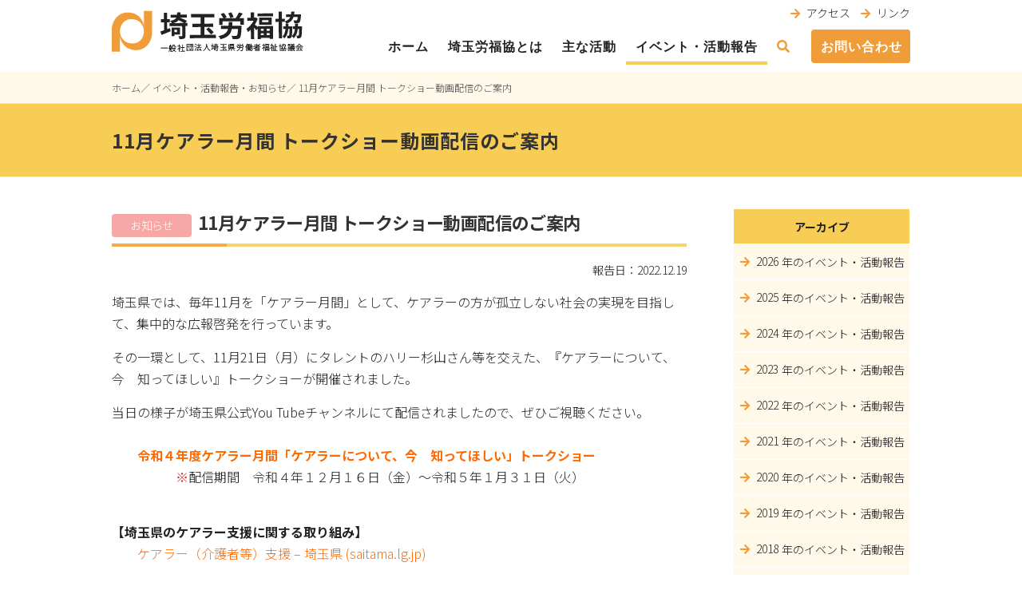

--- FILE ---
content_type: text/html; charset=UTF-8
request_url: https://saitama.rofuku.net/information/11%E6%9C%88%E3%82%B1%E3%82%A2%E3%83%A9%E3%83%BC%E6%9C%88%E9%96%93-%E3%83%88%E3%83%BC%E3%82%AF%E3%82%B7%E3%83%A7%E3%83%BC%E5%8B%95%E7%94%BB%E9%85%8D%E4%BF%A1%E3%81%AE%E3%81%94%E6%A1%88%E5%86%85/
body_size: 14806
content:
<!DOCTYPE html>
<html lang="ja">
<head>
	<!-- Global site tag (gtag.js) - Google Analytics -->
<script async src="https://www.googletagmanager.com/gtag/js?id=UA-190056850-1"></script>
<script>
  window.dataLayer = window.dataLayer || [];
  function gtag(){dataLayer.push(arguments);}
  gtag('js', new Date());

  gtag('config', 'UA-190056850-1');
</script>
<meta charset="UTF-8">
<meta name="viewport" content="width=device-width, initial-scale=1">
    <link rel="stylesheet" type="text/css" href="https://saitama.rofuku.net/cms/wp-content/themes/onepress-child/assets/js/colorbox/colorbox.css" media="screen" />
    <link href="https://use.fontawesome.com/releases/v5.6.1/css/all.css" rel="stylesheet">
    <link href="https://fonts.googleapis.com/css?family=Noto+Sans+JP:300,500,700&display=swap&subset=japanese" rel="stylesheet">
<title>11月ケアラー月間 トークショー動画配信のご案内 &#8211; 埼玉労福協｜一般社団法人埼玉県労働福祉協議会</title>
<link rel="alternate" type="application/rss+xml" title="埼玉労福協｜一般社団法人埼玉県労働福祉協議会 &raquo; フィード" href="https://saitama.rofuku.net/feed/" />
<link rel="alternate" type="application/rss+xml" title="埼玉労福協｜一般社団法人埼玉県労働福祉協議会 &raquo; コメントフィード" href="https://saitama.rofuku.net/comments/feed/" />
<link rel='stylesheet' id='wp-block-library-css'  href='https://saitama.rofuku.net/cms/wp-includes/css/dist/block-library/style.min.css?ver=5.4.18' type='text/css' media='all' />
<link rel='stylesheet' id='wp-pagenavi-css'  href='https://saitama.rofuku.net/cms/wp-content/plugins/wp-pagenavi/pagenavi-css.css?ver=2.70' type='text/css' media='all' />
<link rel='stylesheet' id='onepress-fonts-css'  href='https://fonts.googleapis.com/css?family=Raleway%3A400%2C500%2C600%2C700%2C300%2C100%2C800%2C900%7COpen+Sans%3A400%2C300%2C300italic%2C400italic%2C600%2C600italic%2C700%2C700italic&#038;subset=latin%2Clatin-ext&#038;ver=2.2.4' type='text/css' media='all' />
<link rel='stylesheet' id='onepress-animate-css'  href='https://saitama.rofuku.net/cms/wp-content/themes/onepress/assets/css/animate.min.css?ver=2.2.4' type='text/css' media='all' />
<link rel='stylesheet' id='onepress-fa-css'  href='https://saitama.rofuku.net/cms/wp-content/themes/onepress/assets/css/font-awesome.min.css?ver=4.7.0' type='text/css' media='all' />
<link rel='stylesheet' id='onepress-bootstrap-css'  href='https://saitama.rofuku.net/cms/wp-content/themes/onepress/assets/css/bootstrap.min.css?ver=2.2.4' type='text/css' media='all' />
<link rel='stylesheet' id='onepress-style-css'  href='https://saitama.rofuku.net/cms/wp-content/themes/onepress/style.css?ver=5.4.18' type='text/css' media='all' />
<style id='onepress-style-inline-css' type='text/css'>
.site-logo-div img.custom-logo-transparent{height:52px;width:auto}#main .video-section section.hero-slideshow-wrapper{background:transparent}.hero-slideshow-wrapper:after{position:absolute;top:0px;left:0px;width:100%;height:100%;background-color:rgba(0,0,0,0.3);display:block;content:""}.body-desktop .parallax-hero .hero-slideshow-wrapper:after{display:none!important}#parallax-hero>.parallax-bg::before{background-color:rgba(0,0,0,0.3);opacity:1}.body-desktop .parallax-hero .hero-slideshow-wrapper:after{display:none!important}a,.screen-reader-text:hover,.screen-reader-text:active,.screen-reader-text:focus,.header-social a,.onepress-menu a:hover,.onepress-menu ul li a:hover,.onepress-menu li.onepress-current-item>a,.onepress-menu ul li.current-menu-item>a,.onepress-menu>li a.menu-actived,.onepress-menu.onepress-menu-mobile li.onepress-current-item>a,.site-footer a,.site-footer .footer-social a:hover,.site-footer .btt a:hover,.highlight,#comments .comment .comment-wrapper .comment-meta .comment-time:hover,#comments .comment .comment-wrapper .comment-meta .comment-reply-link:hover,#comments .comment .comment-wrapper .comment-meta .comment-edit-link:hover,.btn-theme-primary-outline,.sidebar .widget a:hover,.section-services .service-item .service-image i,.counter_item .counter__number,.team-member .member-thumb .member-profile a:hover,.icon-background-default{color:#f8cd55}input[type="reset"],input[type="submit"],input[type="submit"],input[type="reset"]:hover,input[type="submit"]:hover,input[type="submit"]:hover .nav-links a:hover,.btn-theme-primary,.btn-theme-primary-outline:hover,.section-testimonials .card-theme-primary,.woocommerce #respond input#submit,.woocommerce a.button,.woocommerce button.button,.woocommerce input.button,.woocommerce button.button.alt,.pirate-forms-submit-button,.pirate-forms-submit-button:hover,input[type="reset"],input[type="submit"],input[type="submit"],.pirate-forms-submit-button,.contact-form div.wpforms-container-full .wpforms-form .wpforms-submit,.contact-form div.wpforms-container-full .wpforms-form .wpforms-submit:hover,.nav-links a:hover,.nav-links a.current,.nav-links .page-numbers:hover,.nav-links .page-numbers.current{background:#f8cd55}.btn-theme-primary-outline,.btn-theme-primary-outline:hover,.pricing__item:hover,.section-testimonials .card-theme-primary,.entry-content blockquote{border-color:#f8cd55}.feature-item:hover .icon-background-default{color:#f09c39}.page-header:not(.page--cover){text-align:left}.page-header.page--cover .entry-title{color:rgba(51,51,51,1)}.page-header .entry-title{color:rgba(51,51,51,1)}.page-header.page--cover:before{background:rgba(248,205,85,1)}.page-header:before{background:rgba(248,205,85,1)}.site-header,.is-transparent .site-header.header-fixed{background:#ffffff;border-bottom:0px none}.onepress-menu>li>a{color:#222222}.onepress-menu>li>a:hover,.onepress-menu>li.onepress-current-item>a{color:#222222;-webkit-transition:all 0.5s ease-in-out;-moz-transition:all 0.5s ease-in-out;-o-transition:all 0.5s ease-in-out;transition:all 0.5s ease-in-out}#nav-toggle span,#nav-toggle span::before,#nav-toggle span::after,#nav-toggle.nav-is-visible span::before,#nav-toggle.nav-is-visible span::after{background:#f09c39}.site-footer .site-info,.site-footer .btt a{background-color:#4d4d4d}.site-footer .site-info{color:#ffffff}.site-footer .btt a,.site-footer .site-info a{color:#ffffff}.site-footer .btt a,.site-footer .site-info a{color:#ffffff}.site-footer .btt a:hover,.site-footer .site-info a:hover{color:#f2f2f2}#footer-widgets{}.gallery-carousel .g-item{padding:0px 10px}.gallery-carousel{margin-left:-10px;margin-right:-10px}.gallery-grid .g-item,.gallery-masonry .g-item .inner{padding:10px}.gallery-grid,.gallery-masonry{margin:-10px}
</style>
<link rel='stylesheet' id='onepress-gallery-lightgallery-css'  href='https://saitama.rofuku.net/cms/wp-content/themes/onepress/assets/css/lightgallery.css?ver=5.4.18' type='text/css' media='all' />
<script type='text/javascript'>
/* <![CDATA[ */
var onepress_js_settings = {"onepress_disable_animation":"","onepress_disable_sticky_header":"","onepress_vertical_align_menu":"","hero_animation":"flipInX","hero_speed":"5000","hero_fade":"750","hero_duration":"5000","hero_disable_preload":"","is_home":"","gallery_enable":"1","is_rtl":""};
/* ]]> */
</script>
<script type='text/javascript' src='https://saitama.rofuku.net/cms/wp-includes/js/jquery/jquery.js?ver=1.12.4-wp'></script>
<script type='text/javascript' src='https://saitama.rofuku.net/cms/wp-includes/js/jquery/jquery-migrate.min.js?ver=1.4.1'></script>
<link rel="icon" href="https://saitama.rofuku.net/cms/wp-content/uploads/2020/03/cropped-logo-32x32.png" sizes="32x32" />
<link rel="icon" href="https://saitama.rofuku.net/cms/wp-content/uploads/2020/03/cropped-logo-192x192.png" sizes="192x192" />
<link rel="apple-touch-icon" href="https://saitama.rofuku.net/cms/wp-content/uploads/2020/03/cropped-logo-180x180.png" />
<meta name="msapplication-TileImage" content="https://saitama.rofuku.net/cms/wp-content/uploads/2020/03/cropped-logo-270x270.png" />
		<style type="text/css" id="wp-custom-css">
			/* 共通設定 */
html {
	-webkit-tap-highlight-color: transparent;
}
body {
	font-family: 'Noto Sans JP', sans-serif;
	font-weight: 300;
}
header {
	z-index: 99999 !important;
}
body, button, input, select, textarea {
	color: #222;
}
.row {
	margin-right: 0;
	margin-left: 0;
}
#nav-toggle {
	width: 52px;
	height: 52px;
	margin-top: 10px;
}
#nav-toggle span, #nav-toggle span::before, #nav-toggle span::after, #nav-toggle.nav-is-visible span::before, #nav-toggle.nav-is-visible span::after {
	top: 50%;
	width: 52px;
	height: 5px;
}
#nav-toggle span:before, #nav-toggle span:after {
	width: 52px;
	height: 5px;
}
#nav-toggle span:before {
	top: -20px;
}
#nav-toggle span:after {
	top: 20px;
}#nav-toggle.nav-is-visible span::before,
#nav-toggle.nav-is-visible span::after {
	right: -9px;
}
#nav-toggle.nav-is-visible span:before {
	top: -10px;
}
#nav-toggle.nav-is-visible span:after {
	top: 26px;
}
#searchform {
	padding: 8px 0;
	background: #fff9ea;
	clear: both;
	display: none;
}
#searchform2 {
	display: none;
}
#searchform form {
	width: 100%;
	max-width: 1000px;
	margin: 0 auto;
}
.search-form .search-submit {
	background: #f09c39;
}
dd {
	margin: 0 0 30px;
}
dd.attatch>a,
a.attach {
	padding: 4px 10px;
	background: #fff9ea;
	color: #222;
	display: block;
	overflow: hidden;
}
dd>a[href$=".pdf"]::before,
a.attach[href$=".pdf"]::before {
	content: '\f1c1';
	margin-right: 8px;
	color: #f3ab48;
	font-family: 'Font Awesome 5 Free';
	font-weight: 400;
	display: inline-block;
}
/*dd>a[href$=".pdf"]::after,
a.attach[href$=".pdf"]::after {
	content: '[PDF]';
	display: inline-block;
}*/
dd>a[href$=".docx"]::before,
a.attach[href$=".docx"]::before {
	content: '\f1c2';
	margin-right: 8px;
	color: #f3ab48;
	font-family: 'Font Awesome 5 Free';
	font-weight: 400;
	display: inline-block;
}
/*dd>a[href$=".docx"]::after,
a.attach[href$=".docx"]::after {
	content: '[Word]';
	display: inline-block;
}*/
dd>a[href$=".xlsx"]::before,
a.attach[href$=".xlsx"]::before {
	content: '\f1c3';
	margin-right: 8px;
	color: #f3ab48;
	font-family: 'Font Awesome 5 Free';
	font-weight: 400;
	display: inline-block;
}
/*dd>a[href$=".xlsx"]::after,
a.attach[href$=".xlsx"]::after {
	content: '[Excel]';
	display: inline-block;
}*/
dd>a[href$=".pptx"]::before,
a.attach[href$=".pptx"]::before {
	content: '\f1c4';
	margin-right: 8px;
	color: #f3ab48;
	font-family: 'Font Awesome 5 Free';
	font-weight: 400;
	display: inline-block;
}
/*dd>a[href$=".pptx"]::after,
a.attach[href$=".pptx"]::after {
	content: '[PowerPoint]';
	display: inline-block;
}*/
dd>a[href$=".jpg"]::before,
dd>a[href$=".JPG"]::before,
dd>a[href$=".jpeg"]::before,
dd>a[href$=".gif"]::before,
dd>a[href$=".png"]::before,
dd>a[href$=".PNG"]::before,
a.attach[href$=".jpg"]::before,
a.attach[href$=".JPG"]::before,
a.attach[href$=".jpeg"]::before,
a.attach[href$=".gif"]::before,
a.attach[href$=".png"]::before,
a.attach[href$=".PNG"]::before {
	content: '\f1c4';
	margin-right: 8px;
	color: #f3ab48;
	font-family: 'Font Awesome 5 Free';
	font-weight: 400;
	display: inline-block;
}
/*dd>a[href$=".jpg"]::after,
dd>a[href$=".JPG"]::after,
dd>a[href$=".jpeg"]::after,
dd>a[href$=".gif"]::after,
dd>a[href$=".png"]::after,
dd>a[href$=".PNG"]::after,
a.attach[href$=".jpg"]::after,
a.attach[href$=".JPG"]::after,
a.attach[href$=".jpeg"]::after,
a.attach[href$=".gif"]::after,
a.attach[href$=".png"]::after,
a.attach[href$=".PNG"]::after {
	content: '[image]';
	display: inline-block;
}*/
dd>a[href$=".csv"]::before,
a.attach[href$=".csv"]::before {
	content: '\f6dd';
	margin-right: 8px;
	color: #f3ab48;
	font-family: 'Font Awesome 5 Free';
	font-weight: 400;
	display: inline-block;
}
/*dd>a[href$=".csv"]::after,
a.attach[href$=".csv"]::after {
	content: '[CSV]';
	display: inline-block;
}*/
a.sitelink {	
	padding: 4px 10px;
	background: #fff9ea;
	color: #222;
	display: block;
}
a.sitelink::before {
	content: '\f2d2';
	margin-right: 8px;
	color: #f3ab48;
	font-family: 'Font Awesome 5 Free';
	font-weight: 400;
	display: inline-block;
}
td a {
	color: #222;
}
dd.homepage>a[href^="http://"]::before,
dd.homepage>a[href^="https://"]::before,
td a[href^="http://"]::before,
td a[href^="https://"]::before {
	content: '\f2d2';
	margin-right: 8px;
	color: #f3ab48;
	font-family: 'Font Awesome 5 Free';
	font-weight: 400;
	display: inline-block;
}
a[href^="tel:"] {
	color: #222;
}
a[href^="tel:"]::before {
	content: '\f098';
	margin-right: 8px;
	color: #f3ab48;
	font-family: 'Font Awesome 5 Free';
	font-weight: 900;
	display: inline-block;
}
a.noicon[href^="tel:"]::before {
	display: none;
}
.al_c {
	text-align: center;
}
.al_r {
	text-align: right;
}
a.link_more {
	padding: 5px 10px;
 background: #fff9ed;
	border-radius: 4px;
	font-size: 17px;
	color: #000;
}
a.link_more::before {
	content: '\f061';
	margin-right: 8px;
	color: #f3ab48;
	font-family: 'Font Awesome 5 Free';
	font-weight: 900;
}
a.link_more:hover {
	text-decoration: none;
	color: #f3ab48;
}
.container {
	padding: 0;
}
.page-header {
	padding: 0;
}
.page-header h1.entry-title{
	text-transform: none;
}
.page-header .container {
	padding: 30px 0;
	background: url(https://aa105yic1f.smartrelease.jp/cms/wp-content/themes/onepress-child/images/bg_pagetitle.png) right bottom no-repeat;
}
.entry-header .entry-title {
	font-family: 'Noto Sans JP', sans-serif;
}
h1, h2, h3, h4, h5, h6 {
	font-family: 'Noto Sans JP', sans-serif;
}
.section-padding {
	padding: 2.5rem 0px;
}
.section-title-area {
	margin-bottom: 12px;
}
.single .entry-header .entry-title {
	margin-bottom: 30px;
}
.section-title-area .section-title,
.entry-header h1.entry-title{
	font-weight: 700;
	font-size: 20px;
	text-align: left;
	position: relative;
}
.entry-header h1.entry-title {
	font-size: 22px !important;
}
.section-title-area .section-title::after,
.entry-header h1.entry-title::after {
	content: '';
	width: 100%;
	height: 4px;
	background: -moz-linear-gradient(left, #f3ab48 20%, #f9d467 20%);
	background: -webkit-linear-gradient(left, #f3ab48 20%,#f9d467 20%);
	background: linear-gradient(to right, #f3ab48 20%,#f9d467 20%);
	position: absolute;
	left: 0;
	bottom: -12px;
}
h1.entry-title>span.cate,
.entry-header p>span.cate {
	width: 100px;
	padding: 4px 0;
	margin-right: 8px;
	border-radius: 4px;
	font-size: 14px;
	color: #fff;
	font-weight: 300;
	text-align: center;
	display: inline-block;
}
h1.entry-title>span.cate_event,
.entry-header p>span.cate_event {
	background: #f2ae53;
}
h1.entry-title>span.cate_news,
.entry-header p>span.cate_news {
	background: #f7a7a5;
}
h1.entry-title>span.cate_report,
.entry-header p>span.cate_report {
	background: #a4cd7e;
}
.section-news .entry-title,
.archive .entry-title,
.blog .entry-title {
	font-size: 14px;
	font-weight: 300;
}
.section-news .entry-title a,
.archive .entry-title a,
.blog .entry-title a {
	font-size: 18px;
	font-weight: 500;
}
.home .section-news .entry-title a,
.home .archive .entry-title a,
.home .blog .entry-title a {
	font-size: 16px;
	font-weight: 300;
}
.blog-entry span.date {
	margin-right: 12px;
}
.blog-entry span.report,
.blog-entry span.event,
.blog-entry span.news {
	width: 100px;
	padding: 4px 0;
	margin-right: 20px;
	border-radius: 4px;
	color: #fff;
	text-align: center;
	display: inline-block;
}
.blog-entry span.event {
	background: #f5ba65;
}
.blog-entry span.news {
	background: #f7a7a5;
}
.blog-entry span.report {
	background: #a4cd7e;
}
.blog-entry article:last-of-type {
	margin-bottom: 20px;
}
.halfbox {
	display: flex;
	justify-content: space-between;
	flex-wrap: wrap;
}
.halfbox>li,
.halfbox>dl {
	width: 48%;
	margin-bottom: 30px;
}
.halfbox img {
	width: auto;
	max-width: 100%;
}

/* header */
.site-header {
	line-height: 32px;
	box-shadow: none;
}
.header-full-width .container {
	width: 100%;
	max-width: 1000px;
	padding: 0;
	margin: 0 auto;
}
.onepress-menu {
	margin-bottom: 8px;
}
.onepress-menu a {
	font-size: 16px;
}
.onepress-menu .current-menu-item,
.onepress-menu .current-menu-parent {
	position: relative;
}
.onepress-menu .current-menu-item::after,
.onepress-menu .current-menu-parent::after {
	content: '';
	width: 100%;
	height: 4px;
	background: #f8cd55;
	display: block;
	position: absolute;
	left: 6px;
	right: 0;
	bottom: 0;
}
.onepress-menu .sub-menu>li::after {
	display: none;
}
.onepress-menu #menu-item-204.current-menu-item::after,
.onepress-menu #menu-item-204.current-menu-parent::after {
	display: none;
}
#site-navigation .onepress-menu li>a {
	padding: 6px;
	margin: 0 0 0 12px;
}
#site-navigation .onepress-menu li#menu-item-203 a {
	color: #f09c39;
}
#site-navigation .onepress-menu li#menu-item-204 {
	margin-left: 20px;
	background: #f09c39;
	border-radius: 4px;
	color: #fff;
}
#site-navigation .onepress-menu li#menu-item-204>a { 
	padding: 6px 10px 4px 0;
	background: #f09c39;
	border-radius: 4px;
	color: #fff;
}
#site-navigation .menu {
	margin-bottom: 0;
	text-align: right;
}
#site-navigation .menu>li {
	margin: 0 0 4px 10px;
	list-style: none;
	display: inline-block;
}
#site-navigation .menu>li a {
	color: #222;
}
#site-navigation .menu>li a::before {
	content: '\f061';
	margin-right: 8px;
	font-family: 'Font Awesome 5 Free';
	font-weight: 900;
	color: #f09c39;
	text-decoration: none;
	display: inline-block;
}
#menu-item-203:hover {
	cursor: pointer;
}
#breadcrumb {
	padding: 8px 0;
	background: #fff9ea;
}
#breadcrumb ul {
	width: 100%;
	max-width: 1000px;
	padding: 0;
	margin: 0 auto;
}
#breadcrumb ul>li {
	margin: 0;
	list-style: none;
	color: #555;
	font-size: 12px;
	display: inline-block;
}
#breadcrumb ul>li::after {
	content: '／';
}
#breadcrumb ul>li:last-child::after {
	display: none;
}
#breadcrumb ul>li>a {
	color: #555;
}
#breadcrumb ul>li>a:hover {
	color: #555;
	text-decoration: underline;
}

/* トップ */
.mainvisual {
	padding-left: 0;
}
.mainvisual h2 {
	margin: 0;
}
.mainvisual li {
	margin: 0;
}
.mainvisual .slick-slide:not(.slick-center) {
  -webkit-filter: opacity(70%) blur(5px);
  -moz-filter: opacity(70%) blur(5px);
  -o-filter: opacity(70%) blur(5px);
  -ms-filter: opacity(70%) blur(5px);
  filter: opacity(70%) blur(5px);
  transition: 0.2s ease-out;
}

.slick-dotted.slick-slider {
	margin-bottom: 0;
}
.mainvisual h2>img {
	width: 100%;
	height: auto;
}
.mainvisual .slick-prev {
	margin-left: -500px;
	left: 50%;
	z-index: 9999;
}
.mainvisual .slick-next {
	margin-right: -494px;
	right: 50%;;
}
.slick-prev:before,
.slick-next:before {
	font-family: 'Font Awesome 5 Free';
	font-weight: 900;
	font-size: 30px;
}
.slick-prev:before {
	content: '\f191';
}
.slick-next:before {
	content: '\f152';
}
.slick-dots {
	bottom: 20px;
}
.slick-dots li {
	margin: 0 10px;
}
.slick-dots li button:before {
	color: #fff;
	opacity: 0.4;
	font-size: 16px;
}
.slick-dots li.slick-active button:before {
	color: #fff;
	opacity: 0.9;
}
.top-icon {
	background: #f8cd55;
}
.top-icon ul {
	max-width: 1000px;
	width: 100%;
	margin: 0 auto;
	display: flex;
	justify-content: space-evenly;
}
.top-icon ul>li {
	width: calc(100% / 6);
	border-right: #fff 1px solid;
	text-align: center;
	list-style: none;
}
.top-icon ul>li:last-child {
	border: none;
}
.top-icon ul>li img {
	width: 100px;
	margin-bottom: 12px;
}
.top-icon ul>li a {
	line-height: 1.2;
	font-size: 15px;
	font-weight: 500;
	color: #000;
}
.top-banner ul {
	padding-left: 0;
}
.top-banner li {
	list-style: none;
	margin-bottom: 20px;
}
.top-banner2 {
	clear: both;
}
.top-banner2 ul {
	width: 1000px;
	flex-wrap: wrap;
	padding-left: 0;
	margin: 0 auto 50px;
	display: flex;
	/*justify-content: space-between;*/
}
.top-banner2 ul>li {
	list-style: none;
	margin-right: 40px;
}
.top-banner2 ul>li:nth-child(4n) {
	margin-right: 0;
}
/*add 20200407*/
ul.top-list-ul {
	list-style: none;
	padding-left: 0;
	display: flex;
}
ul.top-list-ul li a{
 color: #333333;
 text-decoration: none;
}
ul.top-list-ul li a:hover{
	 color: #777777;
}

/* 本文 */
.entry-content{font-size:16px;}/*add 20200407*/

.entry-content .imgarea {
	width: 220px;
	margin-left: 40px;
	margin-bottom: 20px;
	float: right;
}
.entry-content .imgarea figure {
	margin-bottom: 20px;
}
.entry-content .imgarea img {
	width: auto;
	max-width: 100%;
	height: auto;
	margin: 0 auto 10px;
	display: block;
}
.entry-content .imgarea figcaption {
	font-size: 14px;
	line-height: 1.2;
}
.entry-content table {
	width: 100%;
	border-collapse: collapse;
	border-spacing: 0;
}
.entry-content table th,
.entry-content table td {
	padding: 8px 16px;
	border: #f8cd55 1px solid;
	vertical-align: top;
}
.entry-content table th {
	background: #fff9ea;
	font-weight: 500;
	text-align: left;
}
.entry-content h3:first-of-type {
	margin-top: 0;
}
.entry-content h3 {
/*margin: 50px auto 30px;*/
	margin: 50px auto 34px;/*add 20200407*/
	font-weight: 700;
	font-size: 22px;
	text-align: left;
	position: relative;
}
.entry-content h3::after {
	content: '';
	width: 100%;
	height: 4px;
	background: -moz-linear-gradient(left, #f3ab48 20%, #f9d467 20%);
	background: -webkit-linear-gradient(left, #f3ab48 20%,#f9d467 20%);
	background: linear-gradient(to right, #f3ab48 20%,#f9d467 20%);
	position: absolute;
	left: 0;
	bottom: -12px;
}
.entry-content h4,
.halfbox dt {
	padding: 8px 12px;
	background: #fff9ea;
	font-size: 16px;
}

/*add 20200420*/
.entry-content h4:nth-child(n + 2) {margin-top:34px;}

/*add 20200420*/
.entry-content  ul {
    text-indent: -0.8em;
    margin-left: 1em;
  }

.entry-content li {
	list-style: none;
}
.entry-content li::before,
dt.circle::before {
	content: '\f192';
	margin-right: 8px;
	color: #f8cd55;
	font-family: 'Font Awesome 5 Free';
	font-weight: 900;
	display: inline-block;
}
/* add 20210708 */
.entry-content ol {
	counter-reset: listnum;
}
.entry-content ol li::before {
	content: counter(listnum);
	counter-increment: listnum;
	width: 1.2em;
	height: 1.2em;
	background-color: #f8cd55;
	border-radius: 50%;
	color: #fff;
	font-family: inherit;
	text-align: center;
	font-weight: 500;
	line-height: 1em;
}
/* コロナウイルスページ用 */
.entry-content .nandemosodan ul {
	padding: 0;
	margin: 0;
}

/* サイドカラム */
p.arch-title {
	padding: 14px 0 13px;
	margin-bottom: 1px;
	background: #f8cd55;
	color: #222;
	line-height: 1.2;
	font-size: 14px;
	font-weight: 700;
	text-align: center;
}
.arch-ul {
	padding: 0;
}
.arch-ul>li {
	padding: 10px 0; 
	margin: 0 auto 1px;
	background: #fff9ea;
	list-style: none;
	position: relative;
}
.arch-ul>li a {
	padding-left: 8px;
	display: block;
	position: relative;
	z-index: 99;
}
.arch-ul>li a,
.arch-ul>li span {
	color: #222;
}
.arch-ul>li a::before {
	content: '\f061';
	margin-right: 8px;
	font-family: 'Font Awesome 5 Free';
	font-weight: 900;
	color: #f09c39;
}
.arch-ul>li a:hover {
	text-decoration: none;
	color: #f09c39;
}
.arch-ul>li span {
	position: absolute;
	bottom: 10px;
	left: calc(3rem + 12px);
}
.arch-ul>li a:hover+span {
	color: #f09c39;
}
/* add 20210708 */
.arch-ul .children>li {
	list-style: none;
}
/* 災害支援 */
.parent-pageid-113 .arch-ul>li,
.parent-pageid-95 .arch-ul .children>li,
.page-id-95 .arch-ul .children>li {
	display: none;
}
.parent-pageid-113 .arch-ul>li[class*="1780"],
.parent-pageid-95 .arch-ul .children>li[class*="1780"],
.page-id-95 .arch-ul .children>li[class*="1780"],
.parent-pageid-113 .arch-ul>li[class*="1783"],
.parent-pageid-95 .arch-ul .children>li[class*="1783"],
.page-id-95 .arch-ul .children>li[class*="1783"],
.parent-pageid-113 .arch-ul>li[class*="1786"],
.parent-pageid-95 .arch-ul .children>li[class*="1786"],
.page-id-95 .arch-ul .children>li[class*="1786"] {
	display: block;
}

/* 構成組織 */
.page-id-1093 .entry-content dt {
	padding: 8px 12px;
	background: #fff9ea;
	font-size: 16px;
	font-weight: 500;
	margin-bottom:0;/*add 20200407*/
}
.page-id-1093 .entry-content dd{
	/*padding: 8px 4px;*/
	padding: 8px 4px 0 8px;/*add 20200407*/
}

/*add 20200407*/
/* あゆみ */
.page-id-85 .entry-content img{
margin:10px 20px 20px 0;	
}

/*add 20200609*/
/* 情報公開 */
.page-id-91 .entry-content .headline {
 padding: 4px 10px;
    background: #fff9ea;
    color: #222;
    display: block;
    overflow: hidden;
	cursor: pointer;
}
.page-id-91 .entry-content .headline::before{
    content: '\f1c1';
    margin-right: 8px;
    color: #f3ab48;
    font-family: 'Font Awesome 5 Free';
    font-weight: 400;
    display: inline-block;
}
.page-id-91 .entry-content .inner {
 margin-bottom: 20px;
 display: none;
}
.page-id-91 .entry-content .inner a{
 padding-left: 20px;
}

/*add 20200407*/
/* ネットワークSAITAMA21 */
.page-id-109 .entry-content h4{
background:none;
color:#0e9b49;
font-size:120%;
	padding-left:0;
}
.page-id-109 .entry-content img{
margin:0 0 30px 0;	
}

/*add 20200407*/
/* 無料法律相談 */
.page-id-107 .entry-content img{
margin:34px auto 0;	
}

/* お問い合わせ */
.formarea {
	padding: 15px;
	background: #fff9ea;
}
.formarea .w100 { width: 100%; }
.red { color: #f00; }
.formarea input,
.formarea textarea {
	padding: 8px;
	background: #fff;
	border: #e5e5e5 1px solid;
	border-radius: 8px;
}
.formarea input:focus,
.formarea textarea:focus {
	background: #e5e5e5;
}
.formarea dd {
	margin-bottom: 40px;
	position: relative;
}
.formarea dd::after {
	content: '';
	height: 4px;
	background: #fff;
	display: block;
	position: absolute;
	bottom: -24px;
	left: 0;
	right: 0;
}
.formarea dd:last-child {
	margin-bottom: 0;
}
.formarea dd:last-child::after {
	display: none;
}
input[type="submit"].btn_send {
	padding: 10px 55px 8px !important;
	background: #f09c39 !important;
	border-radius: 8px !important;
	box-shadow: rgba(0,0,0,.2) 0 0 2px !important;
	font-size: 20px !important;
	display: inline-block !important;
}
input[type="submit"].btn_back {
	padding: 10px 55px 8px !important;
	background: #999 !important;
	border-radius: 8px !important;
	box-shadow: rgba(0,0,0,.2) 0 0 2px !important;
	font-size: 20px !important;
	display: inline-block !important;
}

/*add 20200714*/
/* 労福協だより */
.tabloid>li {
	margin-bottom: 12px;
}
.tabloid .date {
	width: 100px;
	margin-left: 10px;
	white-space: nowrap;
	display: inline-block;
}
.tabloid a.attach {
	display: contents;
}

/* add 20210708 */
/* 災害支援 */
.page-id-113 ul.page-popup {
	margin-left: 0;
	text-indent: 0;
}
.page-id-113 .entry-content li a {
	color: inherit;
}
.page-id-113 .wp-block-image figure,
.parent-pageid-113 .wp-block-image figure {
	width: 100%;
}
.page-id-113 .wp-block-image figure img,
.parent-pageid-113 .wp-block-image figure img {
	max-width: 100%;
	margin-right: auto;
	margin-left: auto;
}
.page-id-113 .wp-block-image figure figcaption,
.parent-pageid-113 .wp-block-image figure figcaption {
	text-align: center;
	font-size: .8em;
}
.page-id-113 .wp-block-buttons {
	text-align: right;
}
h1.ayumi-title {
	margin: .5em auto;
	font-size: 1.5em;
}
.page-template-template-fukushima-ayumi #content-inside {
	width: 96%;
	margin: 0;
}
.page-template-template-fukushima-ayumi #content-inside .entry-content ul {
	margin-left: 0;
}
.page-id-113 .ol-view {
	padding-left: 2em;
}
.page-id-113 .ol-view::before {
	margin-left: -2em;
}
.page-id-113 .ol-view.num1::before {
	content: '１）';
}
.page-id-113 .ol-view.num2::before {
	content: '２）';
}
.page-id-113 .ol-view.num3::before {
	content: '３）';
}
.page-id-113 .ol-view.num4::before {
	content: '４）';
}
.page-id-113 .ol-view.num5::before {
	content: '５）';
}
#cboxClose {
	width: 40px;
	height: 40px;
	padding: 2px;
	background: #f09c39;
	color: transparent;
	bottom: inherit;
	top: 0;
}
#cboxClose::before {
	content: '×';
	font-size: 3em;
	line-height: 1em;
	text-align: center;
	color: #fff;
	font-weight: 700;
	display: block;
	position: absolute;
	top: 50%;
	left: 50%;
	transform: translate(-50%,-50%);
}
.block-BN {
	padding: 1.5em 2em;
	margin: 1.5em auto;
	background: #fff9ed;
	display: none;
}
.block-BN h4 {
	margin-bottom: 0;
}
.block-BN ul {
	margin: 0 auto;
	text-indent: 0 !important;
}
.block-BN li {
	width: calc( 50% - 5px );
	margin-left: 0;
	display: inline-block;
}
.block-BN li::before {
	margin: 0;
	padding: 0;
	display: none;
}
.block-BN li a {
	color: #222;
}
.block-BN li a:hover {
	color: #f8cd55
}
.block-BN li a[href$=".pdf"]::before {
	content: '\f1c1';
	margin-right: .5em;
	font-family: 'Font Awesome 5 Free';
	font-weight: 900;
	color: #f8cd55
}
.block-BN li a[href$=".pdf"]:hover::before {
	font-weight: 400;
}
.page-popup li {
	width: calc(25% - 5px);
	display: inline-block;
}


/* footer */
footer .ftr_t {
	background: #fff9ed;
}
footer .ftr_t .container {
	height: 74px;
	background: url(https://saitama.rofuku.net/cms/wp-content/themes/onepress-child/images/bg_footer.png) right bottom no-repeat;
}
footer .ftr_t a {
	width: 320px;
	height: 74px;
	background: url(https://saitama.rofuku.net/cms/wp-content/themes/onepress-child/images/ftr_logo.svg) left center no-repeat;
	text-indent: -9999px;
	display: block;
}
.row {
	flex-wrap: nowrap;
}
.footer-widgets.section-padding {
	padding: 2.375rem 0px 2.1875rem;
}
.footer-widgets {
	background: #f8cd55;
}
.site-footer {
	color: #222;
}
#footer-1 {
	width: 420px;
	padding: 0;
	font-size: 16px;
}
#footer-1 p.tel {
	font-weight: 700;
	font-size: 17px;
}
#footer-2,
#footer-3,
#footer-4 {
	width: auto;
	padding: 0;
	margin-left: 88px;
}
#footer-2 ul li a,
#footer-3 ul li a,
#footer-4 ul li a {
	font-size: 16px;
	font-weight: 700;
	position: relative;
}
#footer-2 ul li a::before,
#footer-3 ul li a::before,
#footer-4 ul li a::before {
	content: '';
	width: 4px;
	height: 16px;
	background: #f3ab48;
	position: absolute;
	top: 4px;
	left: -8px;
}
#footer-2 ul.sub-menu li a,
#footer-3 ul.sub-menu li a,
#footer-4 ul.sub-menu li a {
	font-size: 14px;
	font-weight: 300;
}
#footer-2 ul.sub-menu li a::before,
#footer-3 ul.sub-menu li a::before,
#footer-4 ul.sub-menu li a::before {
	display: none;
}
footer .sidebar .widget a {
	white-space: nowrap;
	color: #2d2d2d;
}
footer .sidebar .widget a:hover {
	color: #2d2d2d;
	text-decoration: underline;
}
.site-footer .site-info,
.site-footer .btt a {
	background: #4d4d4d;
}
.site-footer .site-info {
	padding: 10px 0 0;
}
.site-footer .copyarea {
	display: flex;
	justify-content: space-between;
}
.site-footer .copyarea ul {
	text-align: right;
}
.site-footer .copyarea ul>li {
	margin: 0 0 0 10px;
	list-style: none;
	display: inline-block;
}
.site-footer .copyarea ul>li a::before {
	content: '\f061';
	margin-right: 8px;
	font-family: 'Font Awesome 5 Free';
	font-weight: 900;
	color: #f09c39;
	text-decoration: none;
	display: inline-block;
}
@media (max-width: 1140px){
	#footer-1 {
		width: 100%;
	}
	#site-navigation ul.menu,
	#footer-2,
	#footer-3,
	#footer-4 {
		display: none;
	}
	#site-navigation .onepress-menu>li>a,
	#site-navigation .onepress-menu li#menu-item-204>a {
		padding: 20px;
	}
	#site-navigation .onepress-menu li#menu-item-204 {
		margin-left: 0;
	}
	#site-navigation .onepress-menu>li li>a {
		padding: 15px 10px 10px 30px;
	}
	.onepress-menu.onepress-menu-mobile .nav-toggle-subarrow {
		background: #fff9ea;
		bottom: 0;
	}
}
@media screen and (min-width: 1140px){
	.onepress-menu ul {
		display: none;
		border: none;
	}
	.onepress-menu li:hover ul {
		-webkit-transition: all 300ms 0s ease !important;
		transition: all 300ms 0s ease;
	}
}
@media screen and (max-width: 1140px){
	.main-navigation .onepress-menu {
		width: calc(100vw - 17px) !important;
		left: calc(-50vw + 500px + 9px);
	}
}
@media screen and (max-width: 1000px){
	header,
	nav#breadcrumb {
		padding-left: 20px !important;
		padding-right: 20px !important;
	}
	.main-navigation .onepress-menu {
		width: calc(100vw - 17px) !important;
		left: -20px;
	}
	#searchform,
	#menu-item-203 {
		display: none;
	}
	#searchform2 {
		padding: 8px 0;
		background: #fff9ea;
	}
	#searchform2 form {
		width: 100%;
		max-width: 1000px;
		margin: 0 auto;
	}
	.mainvisual .slick-prev {
		margin-left: 0;
		left: 0;
	}
	.mainvisual .slick-next {
		margin-right: 0;
		right: 8px;
	}
	.top-banner2 ul {
		width: 100%;
		display: block;
	}
	.top-banner2 ul>li {
		margin: 0 auto 15px;
	}
	.top-banner2 ul>li img {
		width: auto;
		max-width: 100%;
		height: auto;
	}
}
@media screen and (min-width: 1000px){
	.container {
		width: 1000px;
	}
}
@media screen and (min-width: 940px){
	.right-sidebar .sidebar {
		width: 280px;
		padding-left: 60px;
		border: none;
	}
	.right-sidebar .content-area {
		width: calc(100% - 280px);
		padding-right: 0;
		border: none;
	}
	.footer-widgets .col-md-3 {
		flex: auto;
		max-width: inherit;
	}
	#footer-1 {
		width: 100%;
	}
}
@media screen and (max-width: 940px){
	.top-banner ul {
		display: flex;
		justify-content: space-between;
		flex-wrap: wrap;
	}
	.top-banner ul>li {
		width: 48%;
	}
	.top-banner ul>li img {
		width: 100%;
	}
	.top-banner2 ul {
		display: flex;
		/*justify-content: space-between;*/
		flex-wrap: wrap;
	}
	.top-banner2 ul>li {
		width: 48%;
	}
	.top-banner2 img {
		width: auto;
		max-width: 100%;
		margin: 0 auto;
		display: block;
	}
	footer .col-md-3 {
		flex: 0 0 100% !important;
		max-width: 100% !important;
	}
}
@media (max-width: 768px){	
	.page-header .container {
		padding-left: 20px !important;
		padding-right: 20px !important;
	}
	.main-navigation .onepress-menu {
		width:100vw !important;
		left: -20px;
	}
	.top-icon ul {
		padding-right: 20px;
		display: block;
	}
	.top-icon ul>li {
		width: 100%;
		padding: 12px 8px;
		margin: 0;
		border-right: none;
		border-bottom: #fff 1px solid;
	}
	.top-icon ul>li br,
	.top-icon ul>li p {
		display: none;
	}
	.top-icon ul>li img {
		width: 50px;
		height: auto;
		margin: 0 12px 0 0;
	}
	.top-icon ul>li a {
		line-height: 1.2;
		font-size: 12px;
		font-weight: 500;
		color: #000;
	}
	.top-icon ul>li figure {
		display: flex;
		align-items: center;
	}
	/*add 20200407*/
ul.top-list-ul {
	display: block;
}
	.content-area {
		padding: 0 20px;
	}
	.halfbox {
		display: block;
	}
	.halfbox>li,
	.halfbox>dl {
		width: 100%;
		margin: 0 auto 30px;
	}
	.home .section-news .entry-title a,
	.home .archive .entry-title a,
	.home .blog .entry-title a {
		margin-top: 10px;
		display: block;
	}
	footer .ftr_t .container {
		height: 120px;
	}
	footer .ftr_t a {
		width: 80%;
		max-width: 320px;
		margin: 0 auto;
		padding-top: calc(74 / 320 * 80%);
		background-size: 100% auto;
	}
	#footer-1 p {
		text-align: center;
	}
	.site-footer .copyarea {
		display: block;
	}
	.site-footer .copyarea ul,
	.site-footer .copyarea p {
		text-align: center;
	}
	/* コロナウイルスページ用 */
	.entry-content .nandemosodan ul {
		padding: 0;
		margin: 0;
	}
	.entry-content .nandemosodan ul>li {
		text-indent: 0;
	}
	.entry-content .nandemosodan th,
	.entry-content .nandemosodan td {
		display: block;
		width: 100%;
	}
	/* add20210708 */
	/* 災害支援 */
	.block-BN li {
		width: 100%;
	}
	.page-popup li {
		width: calc(50% - 5px);
	}
	.page-template-template-fukushima-ayumi #content-inside .entry-content ul {
		margin-left: 1em;
	}
	.page-template-template-fukushima-ayumi #content-inside .content-area {
		padding: 0;
	}
}
@media screen and (min-width: 768px){
}
@media (max-width: 576px){
	#secondary {
		padding-left: 20px;
		padding-right: 20px;
	}
	.list-article-content .entry-header,
	.col-sm-12,
	header.entry-header{
		padding-left: 0 !important;
		padding-right: 0 !important;
	}
	.entry-content .imgarea {
		max-width: 45%;
		margin-left: 20px
	}
	.entry-content li {
		margin-left: 0;
	}
}
@media (max-width: 376px){
	.site-footer .copyarea ul {
		padding-right: 20px;
		text-align: right;
	}
}		</style>
		 
<!-- Google tag (gtag.js) -->
<script async src="https://www.googletagmanager.com/gtag/js?id=G-SLH4S8K8YT"></script>
<script>
  window.dataLayer = window.dataLayer || [];
  function gtag(){dataLayer.push(arguments);}
  gtag('js', new Date());

  gtag('config', 'G-SLH4S8K8YT');
</script>
 
</head>

<body class="information-template information-template-single_news information-template-single_news-php single single-information postid-2522 single-format-standard wp-custom-logo">
<div id="page" class="hfeed site">
	<a class="skip-link screen-reader-text" href="#content">コンテンツへスキップ</a>
    <div id="header-section" class="h-on-top no-transparent">		<header id="masthead" class="site-header header-full-width is-sticky no-scroll no-t h-on-top" role="banner">
			<div class="container">
				<div class="site-branding">
				<div class="site-brand-inner has-logo-img no-desc"><div class="site-logo-div"><a href="https://saitama.rofuku.net/" class="custom-logo-link  no-t-logo" rel="home" itemprop="url"><img width="240" height="52" src="https://saitama.rofuku.net/cms/wp-content/uploads/2020/03/sitelogo.png" class="custom-logo" alt="埼玉労福協｜一般社団法人埼玉県労働福祉協議会｜福祉はひとつ。貧困や社会的懲りtに陥らない地域を作ろう" itemprop="logo" /></a></div></div>				</div>
				<div class="header-right-wrapper">
					<a href="#0" id="nav-toggle">メニュー<span></span></a>
					<nav id="site-navigation" class="main-navigation" role="navigation">
                        <div class="menu-%e3%83%98%e3%83%83%e3%83%80%e3%83%bc%e4%b8%8a-container"><ul id="menu-%e3%83%98%e3%83%83%e3%83%80%e3%83%bc%e4%b8%8a" class="menu"><li id="menu-item-834" class="menu-item menu-item-type-post_type menu-item-object-page menu-item-834"><a href="https://saitama.rofuku.net/about/access/">アクセス</a></li>
<li id="menu-item-833" class="menu-item menu-item-type-post_type menu-item-object-page menu-item-833"><a href="https://saitama.rofuku.net/link/">リンク</a></li>
</ul></div>                        <ul class="onepress-menu">
							<li id="menu-item-24" class="menu-item menu-item-type-custom menu-item-object-custom menu-item-home menu-item-24"><a href="https://saitama.rofuku.net/">ホーム</a></li>
<li id="menu-item-127" class="menu-item menu-item-type-post_type menu-item-object-page menu-item-has-children menu-item-127"><a href="https://saitama.rofuku.net/about/">埼玉労福協とは</a>
<ul class="sub-menu">
	<li id="menu-item-1069" class="menu-item menu-item-type-post_type menu-item-object-page menu-item-1069"><a href="https://saitama.rofuku.net/about/history/">あゆみ</a></li>
	<li id="menu-item-1071" class="menu-item menu-item-type-post_type menu-item-object-page menu-item-1071"><a href="https://saitama.rofuku.net/about/officers/">役員名簿</a></li>
	<li id="menu-item-1382" class="menu-item menu-item-type-post_type menu-item-object-page menu-item-1382"><a href="https://saitama.rofuku.net/about/organization/">構成組織</a></li>
	<li id="menu-item-1070" class="menu-item menu-item-type-post_type menu-item-object-page menu-item-1070"><a href="https://saitama.rofuku.net/about/region/">地域労福協の紹介</a></li>
	<li id="menu-item-1072" class="menu-item menu-item-type-post_type menu-item-object-page menu-item-1072"><a href="https://saitama.rofuku.net/about/disclosure/">情報公開</a></li>
	<li id="menu-item-1068" class="menu-item menu-item-type-post_type menu-item-object-page menu-item-1068"><a href="https://saitama.rofuku.net/about/access/">アクセス</a></li>
</ul>
</li>
<li id="menu-item-128" class="menu-item menu-item-type-post_type menu-item-object-page menu-item-has-children menu-item-128"><a href="https://saitama.rofuku.net/activity/">主な活動</a>
<ul class="sub-menu">
	<li id="menu-item-1082" class="menu-item menu-item-type-post_type menu-item-object-page menu-item-1082"><a href="https://saitama.rofuku.net/activity/secretariat/">ネット21事務所</a></li>
	<li id="menu-item-1595" class="menu-item menu-item-type-custom menu-item-object-custom menu-item-1595"><a href="http://www.rofuku.net/saitama/kurashi/hajimeni.html">彩の国くらしの相談ネット</a></li>
	<li id="menu-item-1080" class="menu-item menu-item-type-post_type menu-item-object-page menu-item-1080"><a href="https://saitama.rofuku.net/activity/legal-consultation/">無料法律相談</a></li>
	<li id="menu-item-1079" class="menu-item menu-item-type-post_type menu-item-object-page menu-item-1079"><a href="https://saitama.rofuku.net/activity/saitama21/">ネットワークSAITAMA21運動</a></li>
	<li id="menu-item-1078" class="menu-item menu-item-type-post_type menu-item-object-page menu-item-1078"><a href="https://saitama.rofuku.net/activity/lifeplan-seminar/">ライフプラン</a></li>
	<li id="menu-item-1077" class="menu-item menu-item-type-post_type menu-item-object-page menu-item-1077"><a href="https://saitama.rofuku.net/activity/disaster-support/">災害支援・広域避難者支援</a></li>
</ul>
</li>
<li id="menu-item-129" class="menu-item menu-item-type-custom menu-item-object-custom menu-item-129"><a href="https://saitama.rofuku.net/information/">イベント・活動報告</a></li>
<li id="menu-item-203" class="menu-item menu-item-type-custom menu-item-object-custom menu-item-203"><a><i class="fas fa-search"></i></a></li>
<li id="menu-item-204" class="menu-item menu-item-type-post_type menu-item-object-page menu-item-204"><a href="https://saitama.rofuku.net/contact/">お問い合わせ</a></li>
						</ul>
					</nav>
					<!-- #site-navigation -->
				</div>
			</div>
           <div id="searchform"><form role="search" method="get" class="search-form" action="https://saitama.rofuku.net/">
				<label>
					<span class="screen-reader-text">検索:</span>
					<input type="search" class="search-field" placeholder="検索&hellip;" value="" name="s" />
				</label>
				<input type="submit" class="search-submit" value="検索" />
			</form></div> 
		</header><!-- #masthead -->
		</div>    
        <nav id="breadcrumb">
                <ul>
            <li><a href="https://saitama.rofuku.net">ホーム</a></li>
            <li><a href="https://saitama.rofuku.net/information/">イベント・活動報告・お知らせ</a></li>
            <li>11月ケアラー月間 トークショー動画配信のご案内</li>
        </ul>
            </nav>
        					<div class="page-header">
				<div class="container">
					<h1 class="entry-title">11月ケアラー月間 トークショー動画配信のご案内</h1>				</div>
			</div>
				
	<div id="content" class="site-content">

		
		<div id="content-inside" class="container right-sidebar">
			<div id="primary" class="content-area">
				<main id="main" class="site-main" role="main">

				
					<article id="post-2522" class="post-2522 information type-information status-publish format-standard has-post-thumbnail hentry cate_info-news">
	<header class="entry-header">
		<h1 class="entry-title"><span class="cate cate_news">お知らせ</span>11月ケアラー月間 トークショー動画配信のご案内</h1>        <p class="al_r">報告日：2022.12.19</p>
	</header><!-- .entry-header -->

    
	<div class="entry-content">
		
<p>埼玉県では、毎年11月を「ケアラー月間」として、ケアラーの方が孤立しない社会の実現を目指して、集中的な広報啓発を行っています。</p>



<p>その一環として、11月21日（月）にタレントのハリー杉山さん等を交えた、『ケアラーについて、今　知ってほしい』トークショーが開催されました。</p>



<p>当日の様子が埼玉県公式You Tubeチャンネルにて配信されましたので、ぜひご視聴ください。<br><br>　　<a href="https://youtu.be/96Dki-xgKgk"><span class="has-inline-color has-luminous-vivid-orange-color"><strong>令和４年度ケアラー月間「ケアラーについて、今　知ってほしい」トークショー</strong></span></a><br>　　　　　<span class="has-inline-color has-vivid-red-color">※</span>配信期間　令和４年１２月１６日（金）～令和５年１月３１日（火）</p>



<p><br><strong>【埼玉県のケアラー支援に関する取り組み】</strong><br>　　<a href="https://www.pref.saitama.lg.jp/a0609/chiikihoukatukea/kaigosya-kouhou.html"><span class="has-inline-color has-luminous-vivid-orange-color">ケアラー（介護者等）支援 &#8211; 埼玉県 (saitama.lg.jp)</span></a></p>



<p><strong>【令和４年度ケアラー月間について】</strong><br>　　<a href="https://www.pref.saitama.lg.jp/a0609/carer/r4carergekkan.html"><span class="has-inline-color has-luminous-vivid-orange-color">令和4年度ケアラー月間について &#8211; 埼玉県 (saitama.lg.jp)</span></a></p>



<h4><span class="has-inline-color has-luminous-vivid-amber-color">＊</span><span class="has-inline-color has-very-dark-gray-color">ケアラーとは</span><span class="has-inline-color has-luminous-vivid-amber-color">＊</span><br>　　ケアラーとは、高齢、身体上又は精神上の障害又は疾病等により援助を必要とする親族、<br>　　友人その他の身近な人に対して、無償で介護、看護、日常生活上の世話その他の援助を提<br>　　供する者であり、そのうち18歳未満の方がヤングケアラーです。</h4>



<p></p>
			</div><!-- .entry-content -->
    
    
    </article><!-- #post-## -->


					
				
				</main><!-- #main -->
			</div><!-- #primary -->

                            
<div id="secondary" class="widget-area sidebar" role="complementary">
    <p class='arch-title'>アーカイブ</p><ul class='arch-ul'>	<li><a href='https://saitama.rofuku.net/2026/?post_type=information'>2026</a><span>年のイベント・活動報告</span></li>
	<li><a href='https://saitama.rofuku.net/2025/?post_type=information'>2025</a><span>年のイベント・活動報告</span></li>
	<li><a href='https://saitama.rofuku.net/2024/?post_type=information'>2024</a><span>年のイベント・活動報告</span></li>
	<li><a href='https://saitama.rofuku.net/2023/?post_type=information'>2023</a><span>年のイベント・活動報告</span></li>
	<li><a href='https://saitama.rofuku.net/2022/?post_type=information'>2022</a><span>年のイベント・活動報告</span></li>
	<li><a href='https://saitama.rofuku.net/2021/?post_type=information'>2021</a><span>年のイベント・活動報告</span></li>
	<li><a href='https://saitama.rofuku.net/2020/?post_type=information'>2020</a><span>年のイベント・活動報告</span></li>
	<li><a href='https://saitama.rofuku.net/2019/?post_type=information'>2019</a><span>年のイベント・活動報告</span></li>
	<li><a href='https://saitama.rofuku.net/2018/?post_type=information'>2018</a><span>年のイベント・活動報告</span></li>
	<li><a href='https://saitama.rofuku.net/2017/?post_type=information'>2017</a><span>年のイベント・活動報告</span></li>
	<li><a href='https://saitama.rofuku.net/2016/?post_type=information'>2016</a><span>年のイベント・活動報告</span></li>
	<li><a href='https://saitama.rofuku.net/2015/?post_type=information'>2015</a><span>年のイベント・活動報告</span></li>
	<li><a href='https://saitama.rofuku.net/2014/?post_type=information'>2014</a><span>年のイベント・活動報告</span></li>
	<li><a href='https://saitama.rofuku.net/2013/?post_type=information'>2013</a><span>年のイベント・活動報告</span></li>
	<li><a href='https://saitama.rofuku.net/2012/?post_type=information'>2012</a><span>年のイベント・活動報告</span></li>
	<li><a href='https://saitama.rofuku.net/2011/?post_type=information'>2011</a><span>年のイベント・活動報告</span></li>
	<li><a href='https://saitama.rofuku.net/2010/?post_type=information'>2010</a><span>年のイベント・活動報告</span></li>
	<li><a href='https://saitama.rofuku.net/2009/?post_type=information'>2009</a><span>年のイベント・活動報告</span></li>
</ul></div><!-- #secondary -->
            
		</div><!--#content-inside -->
	</div><!-- #content -->

    <footer id="colophon" class="site-footer" role="contentinfo">
        
        <div class="ftr_t">
            <div class="container">
                <a href="https://saitama.rofuku.net">埼玉労福協｜一般社団法人埼玉県労働者福祉協議会</a>
            </div>
        </div><!-- /ftr_t -->
        
        			<div id="footer-widgets" class="footer-widgets section-padding ">
				<div class="container">
					<div class="row">
														<div id="footer-1" class="col-md-3 col-sm-12 footer-column widget-area sidebar" role="complementary">
									<aside id="custom_html-2" class="widget_text footer-widget widget widget_custom_html"><div class="textwidget custom-html-widget"><p>
	埼玉県さいたま市浦和区常盤6-4-21<br>
	埼玉県勤労者福祉センター（ときわ会館）４階<br>
登録番号：Ｔ8030005005538
</p>
<p class="tel">
	TEL. 048-833-8731　FAX. 048-833-8746
</p></div></aside>								</div>
																<div id="footer-2" class="col-md-3 col-sm-12 footer-column widget-area sidebar" role="complementary">
									<aside id="nav_menu-2" class="footer-widget widget widget_nav_menu"><div class="menu-%e3%83%95%e3%83%83%e3%82%bf%e3%83%bc%e3%83%8a%e3%83%93%ef%bc%88%e5%b7%a6%ef%bc%89-container"><ul id="menu-%e3%83%95%e3%83%83%e3%82%bf%e3%83%bc%e3%83%8a%e3%83%93%ef%bc%88%e5%b7%a6%ef%bc%89" class="menu"><li id="menu-item-662" class="menu-item menu-item-type-post_type menu-item-object-page menu-item-has-children menu-item-662"><a href="https://saitama.rofuku.net/about/">埼玉労福協とは</a>
<ul class="sub-menu">
	<li id="menu-item-664" class="menu-item menu-item-type-post_type menu-item-object-page menu-item-664"><a href="https://saitama.rofuku.net/about/history/">あゆみ</a></li>
	<li id="menu-item-666" class="menu-item menu-item-type-post_type menu-item-object-page menu-item-666"><a href="https://saitama.rofuku.net/about/officers/">役員名簿</a></li>
	<li id="menu-item-1155" class="menu-item menu-item-type-post_type menu-item-object-page menu-item-1155"><a href="https://saitama.rofuku.net/about/organization/">構成組織</a></li>
	<li id="menu-item-665" class="menu-item menu-item-type-post_type menu-item-object-page menu-item-665"><a href="https://saitama.rofuku.net/about/region/">地域労福協の紹介</a></li>
	<li id="menu-item-667" class="menu-item menu-item-type-post_type menu-item-object-page menu-item-667"><a href="https://saitama.rofuku.net/about/disclosure/">情報公開</a></li>
	<li id="menu-item-663" class="menu-item menu-item-type-post_type menu-item-object-page menu-item-663"><a href="https://saitama.rofuku.net/about/access/">アクセス</a></li>
</ul>
</li>
</ul></div></aside>								</div>
																<div id="footer-3" class="col-md-3 col-sm-12 footer-column widget-area sidebar" role="complementary">
									<aside id="nav_menu-3" class="footer-widget widget widget_nav_menu"><div class="menu-%e3%83%95%e3%83%83%e3%82%bf%e3%83%bc%e3%83%8a%e3%83%93%ef%bc%88%e4%b8%ad%e5%a4%ae%ef%bc%89-container"><ul id="menu-%e3%83%95%e3%83%83%e3%82%bf%e3%83%bc%e3%83%8a%e3%83%93%ef%bc%88%e4%b8%ad%e5%a4%ae%ef%bc%89" class="menu"><li id="menu-item-673" class="menu-item menu-item-type-post_type menu-item-object-page menu-item-has-children menu-item-673"><a href="https://saitama.rofuku.net/activity/">主な活動</a>
<ul class="sub-menu">
	<li id="menu-item-671" class="menu-item menu-item-type-post_type menu-item-object-page menu-item-671"><a href="https://saitama.rofuku.net/activity/secretariat/">ネット21事務所</a></li>
	<li id="menu-item-1596" class="menu-item menu-item-type-custom menu-item-object-custom menu-item-1596"><a href="http://www.rofuku.net/saitama/kurashi/hajimeni.html">彩の国くらしの相談ネット</a></li>
	<li id="menu-item-676" class="menu-item menu-item-type-post_type menu-item-object-page menu-item-676"><a href="https://saitama.rofuku.net/activity/legal-consultation/">無料法律相談</a></li>
	<li id="menu-item-670" class="menu-item menu-item-type-post_type menu-item-object-page menu-item-670"><a href="https://saitama.rofuku.net/activity/saitama21/">ネットワークSAITAMA21運動</a></li>
	<li id="menu-item-672" class="menu-item menu-item-type-post_type menu-item-object-page menu-item-672"><a href="https://saitama.rofuku.net/activity/lifeplan-seminar/">ライフプラン</a></li>
	<li id="menu-item-675" class="menu-item menu-item-type-post_type menu-item-object-page menu-item-675"><a href="https://saitama.rofuku.net/activity/disaster-support/">災害支援・広域避難者支援</a></li>
</ul>
</li>
</ul></div></aside>								</div>
																<div id="footer-4" class="col-md-3 col-sm-12 footer-column widget-area sidebar" role="complementary">
									<aside id="nav_menu-4" class="footer-widget widget widget_nav_menu"><div class="menu-%e3%83%95%e3%83%83%e3%82%bf%e3%83%bc%e3%83%8a%e3%83%93%ef%bc%88%e5%8f%b3%ef%bc%89-container"><ul id="menu-%e3%83%95%e3%83%83%e3%82%bf%e3%83%bc%e3%83%8a%e3%83%93%ef%bc%88%e5%8f%b3%ef%bc%89" class="menu"><li id="menu-item-677" class="menu-item menu-item-type-taxonomy menu-item-object-cate_info menu-item-677"><a href="https://saitama.rofuku.net/cate_info/event/">イベント情報</a></li>
<li id="menu-item-678" class="menu-item menu-item-type-taxonomy menu-item-object-cate_info menu-item-678"><a href="https://saitama.rofuku.net/cate_info/report/">活動報告</a></li>
<li id="menu-item-679" class="menu-item menu-item-type-taxonomy menu-item-object-cate_info current-information-ancestor current-menu-parent current-information-parent menu-item-679"><a href="https://saitama.rofuku.net/cate_info/news/">お知らせ</a></li>
<li id="menu-item-681" class="menu-item menu-item-type-post_type menu-item-object-page menu-item-681"><a href="https://saitama.rofuku.net/contact/">お問い合わせ</a></li>
<li id="menu-item-680" class="menu-item menu-item-type-post_type menu-item-object-page menu-item-680"><a href="https://saitama.rofuku.net/link/">リンク</a></li>
</ul></div></aside>								</div>
													</div>
				</div>
			</div>
				
        <div class="site-info">
            <div class="container">
                                <div class="copyarea">
                    			<div class="textwidget"><p class="copy">Copyright &copy; 2020 <a href="https://aa105yic1f.smartrelease.jp/">埼玉労福協</a> All Rights Reserved.</p>
</div>
		<div class="menu-%e3%82%b3%e3%83%94%e3%83%bc%e3%83%a9%e3%82%a4%e3%83%88%e6%a8%aa-container"><ul id="menu-%e3%82%b3%e3%83%94%e3%83%bc%e3%83%a9%e3%82%a4%e3%83%88%e6%a8%aa" class="menu"><li id="menu-item-823" class="menu-item menu-item-type-post_type menu-item-object-page menu-item-privacy-policy menu-item-823"><a href="https://saitama.rofuku.net/privacy-policy/">個人情報保護に関する方針</a></li>
<li id="menu-item-824" class="menu-item menu-item-type-custom menu-item-object-custom menu-item-824"><a href="https://saitama.rofuku.net/cms/wp-content/uploads/2020/03/kojinkitei.pdf">個人情報保護規定</a></li>
</ul></div>                </div>
            </div>
        </div>
        <!-- .site-info -->

    </footer><!-- #colophon -->
    </div><!-- #page -->


<script type="text/javascript" src="https://saitama.rofuku.net/cms/wp-content/themes/onepress-child/assets/js/colorbox/jquery.colorbox-min.js"></script>
<script>
(function($){
    $('#menu-item-203').click(function () {
        $('#searchform').slideToggle();
    });
        $('#menu-item-129').addClass('current-menu-parent');
        $('.btn-openBN a').click(function () {
        $('.block-BN').slideToggle();
    });
    if(window.matchMedia('(max-width:768px)').matches){
        $(".page-popup a").colorbox({
            iframe: true,
            width: "80%",
            height: "55%"
        });
    } else {
        $(".page-popup a").colorbox({
            iframe: true,
            width: "60%",
            height: "70%"
        });
    }
}(jQuery));
</script>

<script type='text/javascript' src='https://saitama.rofuku.net/cms/wp-content/themes/onepress/assets/js/plugins.js?ver=2.2.4'></script>
<script type='text/javascript' src='https://saitama.rofuku.net/cms/wp-content/themes/onepress/assets/js/bootstrap.min.js?ver=2.2.4'></script>
<script type='text/javascript' src='https://saitama.rofuku.net/cms/wp-content/themes/onepress/assets/js/theme.js?ver=2.2.4'></script>

</body>
</html>


--- FILE ---
content_type: image/svg+xml
request_url: https://saitama.rofuku.net/cms/wp-content/themes/onepress-child/images/ftr_logo.svg
body_size: 15047
content:
<?xml version="1.0" encoding="utf-8"?>
<!-- Generator: Adobe Illustrator 24.0.2, SVG Export Plug-In . SVG Version: 6.00 Build 0)  -->
<svg version="1.1" id="レイヤー_1" xmlns="http://www.w3.org/2000/svg" xmlns:xlink="http://www.w3.org/1999/xlink" x="0px"
	 y="0px" width="322px" height="36px" viewBox="0 0 322 36" style="enable-background:new 0 0 322 36;" xml:space="preserve">
<style type="text/css">
	.st0{fill:#F3AB48;}
	.st1{fill:#2D2D2D;}
</style>
<g>
	<g>
		<g>
			<path class="st0" d="M0.1,36L0,17.9C0,8.5,5.8,1.4,14.1,1.4c8.3,0,15,5.4,15.1,18.3c-0.9-7-3.6-12.6-12.2-12.6
				c-4.7,0-9.9,3.6-9.9,11.7L7.2,36L0.1,36z"/>
			<path class="st0" d="M35.7,0l0.1,18.1c0,9.4-5.8,16.5-14.1,16.5c-8.3,0-15-5.4-15.1-18.3c0.9,7,3.6,12.6,12.2,12.6
				c4.7,0,9.9-3.6,9.9-11.7L28.5,0L35.7,0z"/>
		</g>
		<g>
			<path class="st1" d="M51.5,20.2c1-0.4,2-0.7,3-1.1l0.7,3.3c-3.2,1.3-6.8,2.7-9.5,3.9l-1.2-3.6c1.1-0.3,2.4-0.8,3.8-1.3l0-8.2
				l-3.1,0l0-3.4l3.1,0l0-6.7l3.3,0l0,6.7l2.8,0l0,3.4l-2.8,0L51.5,20.2z M72.7,17l-2.1,0l0.1,10.1c0,1.7-0.3,2.5-1.5,3
				c-1.1,0.5-2.7,0.6-4.8,0.6c-0.2-1-0.7-2.2-1.2-3.2c1.4,0.1,2.9,0,3.4,0c0.4,0,0.6-0.1,0.6-0.5l-0.1-10l-13.3,0.1l0-3.1l2.5,0
				c-0.4-0.8-1.1-1.8-1.6-2.3c3.7-0.7,5.5-1.7,6.4-3.5l-6,0l0-3l6.7,0c0.1-0.7,0.1-1.5,0.1-2.4l3.4,0c0,0.8-0.1,1.7-0.1,2.4l6.8,0
				l0,3l-7.3,0c2.4,1,5.7,2.5,7.4,3.5l-1.8,2.3l2.3,0L72.7,17z M59.1,25.8l0,1.8l-3,0l0-9.1l8.8,0l0,7.3L59.1,25.8z M69.2,13.9
				c-1.5-0.9-3.8-2-5.8-3c-1.1,1.3-2.7,2.3-5.3,3L69.2,13.9z M59.1,21l0,2.4l2.8,0l0-2.4L59.1,21z"/>
			<path class="st1" d="M102.3,26l0,3.5l-27.2,0.1l0-3.5l11.3-0.1l0-8.2l-8.6,0l0-3.5l8.6,0l0-6.6l-10,0.1l0-3.5l24.5-0.1l0,3.5
				L90.3,7.8l0,6.6l9.2,0l0,3.5l-9.2,0l0,8.2L102.3,26z M94.8,18.2c1.6,1.5,4,3.7,5.2,5.1l-2.7,2.4c-1.1-1.4-3.4-3.7-5.1-5.4
				L94.8,18.2z"/>
			<path class="st1" d="M129.1,16.4c0,0,0,1-0.1,1.4c-0.3,7.1-0.7,10.1-1.7,11.2c-0.8,0.9-1.6,1.2-2.8,1.3c-1,0.1-2.9,0.1-4.7,0.1
				c-0.1-1.1-0.6-2.5-1.3-3.5c1.8,0.1,3.6,0.1,4.4,0.1c0.5,0,0.9,0,1.3-0.3c0.6-0.5,0.9-2.6,1.2-7l-6.4,0
				c-1.1,5.2-3.8,8.8-11.8,10.7c-0.4-1-1.3-2.5-2.1-3.3c6.6-1.4,9-3.8,10-7.4l-7.3,0l0-3.3l7.9,0c0.1-1.2,0.1-2.5,0.2-3.9l3.9,0
				c-0.1,1.4-0.1,2.7-0.2,3.9L129.1,16.4z M131.5,8.4l0,7l-3.6,0l0-3.7l-18.7,0.1l0,3.7l-3.4,0l0-7l4.3,0c-0.6-1.3-1.6-3-2.7-4.2
				l3.1-1.5c1.2,1.4,2.6,3.3,3.1,4.6l-2.1,1l12.3-0.1L123,8.2c1.2-1.6,2.6-3.9,3.3-5.7l4,1.2c-1.1,1.7-2.4,3.5-3.5,4.8L131.5,8.4z
				 M117.3,8.4c-0.3-1.3-1.2-3.4-2.2-5l3.2-1.1c1,1.5,2.1,3.5,2.4,4.9L117.3,8.4z"/>
			<path class="st1" d="M145.9,16.6l16-0.1l0.1,13.6l-3.5,0l0-1.1l-9.2,0l0,1.2l-3.3,0l-0.1-11.1l-1.4,1.9c-0.5-0.7-1.4-1.8-2.3-2.7
				l0.1,12l-3.5,0l-0.1-10c-1,1-2,1.8-3,2.5c-0.3-1-1.1-2.7-1.7-3.4c3-1.8,5.8-5,7.6-8.4l-6.5,0l0-3.2l3.6,0l0-5.5l3.5,0l0,5.5
				l1.2,0l0.6-0.2l2,1.2c-0.7,2.2-1.8,4.2-3,6.2c0.8,0.6,2.1,1.7,3,2.5L145.9,16.6z M161.9,3.4l0,3l-16.2,0.1l0-3L161.9,3.4z
				 M160.5,7.7l0,7.5l-13.2,0.1l0-7.5L160.5,7.7z M149.2,19.4l0,2l3,0l0-2L149.2,19.4z M149.2,26.1l3,0l0-2l-3,0L149.2,26.1z
				 M157.2,10.4l-6.7,0l0,2.2l6.7,0L157.2,10.4z M158.4,19.4l-3.1,0l0,2l3.1,0L158.4,19.4z M158.5,26.1l0-2l-3.1,0l0,2L158.5,26.1z"
				/>
			<path class="st1" d="M192.1,17.5c0,0,0,0.8,0,1.2c-0.1,6.7-0.3,9.3-0.9,10.1c-0.5,0.7-1,0.9-1.7,1.1C188.9,30,188,30,187,30
				c0-0.9-0.3-2.1-0.8-2.8c0.8,0.1,1.4,0.1,1.7,0.1c0.3,0,0.5-0.1,0.7-0.4c0.3-0.5,0.4-2.1,0.5-6.7l-1.4,0c-0.5,4.1-1.7,7.3-4.3,9.7
				c-0.4-0.7-1.2-1.7-1.9-2.2c-0.1,0.6-0.2,0.9-0.4,1.2c-0.5,0.7-1,0.9-1.6,1c-0.6,0.1-1.5,0.1-2.4,0.1c-0.1-0.9-0.3-2-0.7-2.8
				c0.7,0.1,1.2,0.1,1.6,0.1c0.3,0,0.5-0.1,0.7-0.4c0.3-0.5,0.4-2.2,0.5-6.8l-1.3,0c-0.5,4.2-1.6,7.4-4.1,9.9
				c-0.4-0.7-1.3-1.7-1.9-2.2c1.9-1.8,2.8-4.4,3.1-7.7l-2.2,0l0-2.7l2.4,0c0-0.9,0.1-1.8,0-2.8l0.9,0c-0.4-0.7-1.1-1.7-1.7-2.3
				l0,0.3l-3,0l0.1,17.2l-3.4,0l-0.1-17.2l-3.3,0l0-3.2l3.3,0l0-7.5l3.4,0l0,7.5l3,0l0,2.8c3.1-1.1,4.7-2.6,5.6-4.6l-4.4,0l0-2.8
				l5.2,0c0.1-0.9,0.2-1.9,0.3-2.9l3.4,0c-0.1,1.1-0.2,2-0.3,2.9l7.2,0l-0.1,1.2c-0.3,4.3-0.7,6.2-1.5,7.1c-0.6,0.7-1.2,0.8-2.1,0.9
				c-0.7,0.1-2,0.1-3.4,0.1c-0.1-0.9-0.4-2.2-0.9-3c1.2,0.1,2.3,0.1,2.8,0.1c0.4,0,0.7,0,0.9-0.3c0.3-0.3,0.6-1.3,0.8-3.3l-4.4,0
				c-1.1,3.1-3.2,5.4-7.2,7l2,0c0,1,0,1.9-0.1,2.8l4,0c0,0,0,0.8,0,1.2c-0.1,4.7-0.2,7.4-0.4,8.9c2-1.8,2.8-4.2,3.1-7.4l-2,0l0-2.7
				l2.3,0c0-0.9,0.1-1.9,0.1-2.9l3.1,0c0,1,0,1.9-0.1,2.9L192.1,17.5z"/>
		</g>
	</g>
	<g>
		<path class="st1" d="M212.7,8.2l0,1l-9.1,0l0-1L212.7,8.2z"/>
		<path class="st1" d="M218.2,9.1l0,3.4c0,0.4-0.1,0.6-0.3,0.8c-0.2,0.1-0.6,0.1-1.2,0.1c0-0.2-0.1-0.5-0.3-0.7c0.4,0,0.7,0,0.8,0
			c0.1,0,0.2,0,0.2-0.2l0-3.4l-1.6,0.2c0,1.3-0.1,3-0.8,4.1c-0.1-0.1-0.5-0.3-0.6-0.4c0.6-1,0.7-2.4,0.7-3.6l-0.6,0.1l-0.1-0.8
			l0.7-0.1l0-3.1l0.9,0c0.1-0.4,0.3-1,0.3-1.4l1,0.2c-0.2,0.4-0.3,0.8-0.5,1.2l1.4,0l0,2.7l0.4,0l0,0.7L218.2,9.1z M217.4,8.4l0-2.1
			l-1.6,0l0,2.3L217.4,8.4z M216.6,6.6c0.3,0.4,0.5,0.9,0.5,1.3l-0.6,0.3c-0.1-0.4-0.3-0.9-0.5-1.3L216.6,6.6z M216.8,11.8l-0.6,0
			l0-2.3l0.6,0L216.8,11.8z M223.1,8.6c-0.3,1.2-0.8,2.2-1.5,3c0.6,0.4,1.3,0.8,2.1,1c-0.2,0.2-0.4,0.5-0.6,0.8
			c-0.8-0.2-1.6-0.6-2.2-1.1c-0.6,0.5-1.3,0.9-2.1,1.2c-0.1-0.2-0.3-0.6-0.5-0.8c0.7-0.2,1.4-0.6,2-1.1c-0.5-0.6-0.9-1.3-1.2-2.1
			l0.7-0.2l-1,0l0-0.8l3.5,0l0.2,0L223.1,8.6z M220.1,5.9c0,0.8-0.2,1.8-1,2.4c-0.1-0.1-0.5-0.4-0.7-0.5c0.7-0.6,0.8-1.3,0.8-1.9
			l0-1.3l3,0l0,2.2c0,0.2,0,0.3,0,0.3c0,0,0.1,0,0.1,0l0.2,0c0.1,0,0.1,0,0.2,0c0,0,0.1-0.1,0.1-0.2c0-0.1,0-0.4,0-0.8
			c0.2,0.1,0.5,0.3,0.7,0.4c0,0.4-0.1,0.8-0.1,1c-0.1,0.2-0.2,0.3-0.3,0.4c-0.1,0.1-0.3,0.1-0.5,0.1l-0.5,0c-0.2,0-0.5,0-0.6-0.2
			c-0.2-0.1-0.2-0.3-0.2-0.9l0-1.4l-1.3,0L220.1,5.9z M220,9.3c0.2,0.6,0.6,1.2,1,1.7c0.4-0.5,0.8-1.1,1-1.7L220,9.3z"/>
		<path class="st1" d="M228.9,10.5c-0.2-0.3-0.7-0.8-1.1-1.2l0,4l-0.9,0l0-3.7c-0.4,0.4-0.9,0.8-1.4,1.1c-0.1-0.2-0.3-0.7-0.5-0.9
			c1.1-0.7,2.3-1.8,3-3.1l-2.6,0l0-0.8l1.5,0l0-1.8l0.9,0l0,1.8l0.7,0l0.2,0l0.5,0.3c-0.3,0.8-0.7,1.5-1.2,2.2
			c0.5,0.4,1.3,1.1,1.5,1.3L228.9,10.5z M234.5,12.1l0,0.9l-5.6,0l0-0.9l2.4,0l0-3.9l-2,0l0-0.9l2,0l0-3.1l0.9,0l0,3.1l2,0l0,0.9
			l-2,0l0,3.9L234.5,12.1z"/>
		<path class="st1" d="M244.7,4.5l0,8.7l-1,0l0-0.4l-6.5,0l0,0.4l-0.9,0l0-8.7L244.7,4.5z M243.8,11.9l0-6.5l-6.5,0l0,6.5
			L243.8,11.9z M243.4,7.7l-1.2,0l0,2.9c0,0.5-0.1,0.7-0.4,0.8c-0.3,0.1-0.8,0.1-1.5,0.1c0-0.2-0.2-0.6-0.3-0.8c0.5,0,1,0,1.2,0
			c0.1,0,0.2-0.1,0.2-0.2l0-2.9l-3.5,0l0-0.8l3.5,0l0-1.1l0.9,0l0,1.1l1.2,0L243.4,7.7z M239.1,8.1c0.5,0.5,1,1.2,1.2,1.7l-0.7,0.4
			c-0.2-0.5-0.7-1.2-1.1-1.8L239.1,8.1z"/>
		<path class="st1" d="M248.7,8.5c-0.4-0.3-1.3-0.8-1.9-1l0.5-0.7c0.7,0.2,1.5,0.6,2,0.9L248.7,8.5z M249.6,9.9
			c-0.5,1.1-1.1,2.2-1.7,3.2l-0.8-0.6c0.5-0.8,1.2-2,1.8-3.2L249.6,9.9z M249.2,5.9c-0.4-0.3-1.2-0.8-1.9-1.1l0.5-0.7
			c0.7,0.2,1.5,0.7,1.9,1L249.2,5.9z M255.2,13.2c-0.1-0.2-0.2-0.5-0.4-0.8c-1.9,0.2-3.8,0.3-5.2,0.4l-0.1-0.9l0.8,0
			c0.4-0.8,0.8-1.9,1.1-2.8l-1.9,0l0-0.9l2.7,0l0-1.7l-2.2,0l0-0.9l2.2,0l0-1.5l1,0l0,1.5l2.3,0l0,0.9l-2.3,0l0,1.7l2.7,0l0,0.9
			l-3.4,0c-0.3,0.9-0.8,1.9-1.2,2.8c0.9-0.1,2-0.1,3-0.2c-0.3-0.5-0.6-0.9-0.9-1.3l0.8-0.4c0.8,0.9,1.6,2.1,1.9,2.9L255.2,13.2z"/>
		<path class="st1" d="M262.5,4.2c0,0.1,0,0.3,0,0.5c0.1,1.3,0.6,5.8,4.4,7.5c-0.3,0.2-0.6,0.5-0.7,0.8c-2.4-1.2-3.5-3.4-4.1-5.4
			c-0.5,1.9-1.5,4.1-3.8,5.4c-0.2-0.2-0.5-0.5-0.8-0.7c4-2.1,3.9-6.8,4-8.1L262.5,4.2z"/>
		<path class="st1" d="M205.8,26.7c0.4-0.1,0.7-0.3,1.1-0.4l0.2,0.9c-1.1,0.5-2.2,0.9-3.1,1.3l-0.3-0.9c0.4-0.1,0.8-0.3,1.3-0.5l0-3
			l-1.1,0l0-0.9l1.1,0l0-2.3l0.9,0l0,2.3l1,0l0,0.9l-1,0L205.8,26.7z M212.9,25.4l-0.8,0l0,3.6c0,0.5-0.1,0.7-0.4,0.8
			c-0.3,0.1-0.8,0.1-1.6,0.1c0-0.2-0.2-0.6-0.3-0.8c0.5,0,1.1,0,1.2,0c0.1,0,0.2,0,0.2-0.2l0-3.6l-4.6,0l0-0.8l5.5,0
			c-0.5-0.3-1.5-0.8-2.3-1.2c-0.4,0.6-1.1,1-2.4,1.2c-0.1-0.2-0.3-0.5-0.5-0.7c1.4-0.3,2-0.7,2.3-1.4l-2.2,0l0-0.8l2.3,0
			c0-0.2,0-0.5,0.1-0.8l0.9,0c0,0.3,0,0.6-0.1,0.8l2.3,0l0,0.8l-2.5,0l0,0.1c0.9,0.4,2,0.9,2.6,1.2l-0.5,0.7l0.7,0L212.9,25.4z
			 M208.2,28.3l0,0.6l-0.8,0l0-2.9l2.8,0l0,2.4L208.2,28.3z M208.2,26.6l0,1l1.3,0l0-1L208.2,26.6z"/>
		<path class="st1" d="M223.6,28.6l0,0.9l-8.9,0l0-0.9l3.9,0l0-3l-3,0l0-0.9l3,0l0-2.5l-3.4,0l0-0.9l8,0l0,0.9l-3.6,0l0,2.5l3.2,0
			l0,0.9l-3.2,0l0,3L223.6,28.6z M220.9,25.9c0.6,0.5,1.4,1.3,1.8,1.8l-0.7,0.6c-0.4-0.5-1.2-1.3-1.8-1.8L220.9,25.9z"/>
		<path class="st1" d="M228.5,27.8c-0.6,0.7-1.6,1.5-2.4,2c-0.2-0.2-0.5-0.5-0.8-0.6c0.8-0.4,1.7-1.1,2.2-1.7L228.5,27.8z M230.4,27
			l0,2.8l-1,0l0-2.8l-2.5,0l0,0.2l-0.9,0l0-5.7l0.9,0l0,4.7l7.5,0l0,0.8L230.4,27z M233.2,25.6l-5.5,0l0-4.6l5.5,0L233.2,25.6z
			 M232.3,21.7l-3.7,0l0,0.7l3.7,0L232.3,21.7z M232.3,22.9l-3.7,0l0,0.7l3.7,0L232.3,22.9z M232.3,24.2l-3.7,0l0,0.7l3.7,0
			L232.3,24.2z M232,27.3c0.8,0.5,1.8,1.3,2.4,1.8l-0.8,0.6c-0.5-0.5-1.5-1.3-2.3-1.9L232,27.3z"/>
		<path class="st1" d="M244.1,25.2c0,0,0,0.3,0,0.4c-0.1,2.4-0.2,3.4-0.6,3.8c-0.2,0.3-0.5,0.3-0.8,0.4c-0.3,0-1,0-1.6,0
			c0-0.3-0.1-0.7-0.3-0.9c0.6,0.1,1.3,0.1,1.5,0.1c0.2,0,0.3,0,0.4-0.1c0.2-0.2,0.3-0.9,0.4-2.7l-2.5,0c-0.3,1.8-1.2,3-3.9,3.7
			c-0.1-0.2-0.3-0.6-0.6-0.8c2.3-0.5,3.1-1.4,3.4-2.9l-2.6,0l0-0.9l2.7,0c0-0.4,0.1-0.9,0.1-1.4l1,0c0,0.5,0,1-0.1,1.4L244.1,25.2z
			 M244.9,22.7l0,2.2l-0.9,0l0-1.3l-6.6,0l0,1.3l-0.9,0l0-2.2l1.5,0c-0.2-0.4-0.6-1.1-1-1.5l0.8-0.4c0.4,0.5,0.9,1.1,1.1,1.6
			l-0.7,0.3l4.3,0l-0.2-0.1c0.4-0.5,0.9-1.3,1.2-1.9l1,0.3c-0.4,0.6-0.8,1.2-1.2,1.7L244.9,22.7z M240.4,22.6
			c-0.1-0.5-0.4-1.2-0.7-1.7l0.8-0.3c0.3,0.5,0.7,1.2,0.8,1.7L240.4,22.6z"/>
		<path class="st1" d="M256,22.8c0,0,0,0.3,0,0.4c-0.1,4.2-0.1,5.6-0.4,6c-0.2,0.3-0.3,0.3-0.6,0.4c-0.3,0-0.6,0-1,0
			c0-0.2-0.1-0.6-0.2-0.8c0.4,0,0.7,0,0.8,0c0.1,0,0.2,0,0.3-0.2c0.2-0.3,0.3-1.5,0.3-5.1l-0.7,0l0,0.2c0,1.9-0.2,4.3-1.5,5.9
			c-0.2-0.1-0.5-0.4-0.7-0.5c0-0.1,0.1-0.1,0.2-0.2c-1.1,0.1-2.3,0.3-3.1,0.4l-0.1-0.8c0.5,0,1-0.1,1.6-0.1l0-0.7l-1.4,0l0-0.7
			l1.4,0l0-0.6l-1.4,0l0-2.9l1.4,0l0-0.5l-1.5,0l0-0.7l1.5,0l0-0.5c-0.5,0.1-0.9,0.1-1.3,0.1c0-0.2-0.1-0.4-0.2-0.6
			c-0.1,0.4-0.3,0.9-0.5,1.3l0,7.1l-0.8,0l0-5.4c-0.2,0.4-0.5,0.8-0.7,1.1c-0.1-0.2-0.3-0.7-0.4-1c0.8-1,1.4-2.4,1.8-3.9l0.8,0.2
			c0,0.2-0.1,0.3-0.2,0.5c1.1-0.1,2.5-0.3,3.3-0.5l0.5,0.7c-0.4,0.1-0.9,0.2-1.5,0.3l0,0.6l1.5,0l0,0.5l0.6,0l0-2.2l0.8,0l0,2.2
			L256,22.8z M250,24.8l0.8,0l0-0.6l-0.8,0L250,24.8z M250,25.9l0.8,0l0-0.6l-0.8,0L250,25.9z M252.3,24.8l0-0.6l-0.9,0l0,0.6
			L252.3,24.8z M252.3,25.9l0-0.6l-0.9,0l0,0.6L252.3,25.9z M253.6,23.6l-0.6,0l0-0.6l-1.5,0l0,0.5l1.4,0l0,2.9l-1.4,0l0,0.6l1.5,0
			l0,0.7l-1.5,0l0,0.7c0.4,0,0.9-0.1,1.3-0.1c0.7-1.4,0.8-3.1,0.8-4.5L253.6,23.6z"/>
		<path class="st1" d="M263,24.4c-0.4,0.3-0.9,0.6-1.4,0.9l3.9,0l0,4.3l-1,0l0-0.3l-3.8,0l0,0.3l-0.9,0l0-3.4
			c-0.6,0.3-1.1,0.5-1.7,0.7c-0.1-0.2-0.4-0.6-0.6-0.8c1.4-0.5,2.7-1.1,3.9-1.9l-3.7,0l0-0.8l3.3,0l0-1.1l-2.4,0l0-0.8l2.4,0l0-1.2
			l0.9,0l0,1.2l2.3,0l0,0.4c0.4-0.4,0.8-0.8,1.1-1.3l0.8,0.4c-0.6,0.9-1.4,1.6-2.2,2.4l2.6,0l0,0.8L263,24.4z M264.5,26.1l-3.8,0
			l0,0.8l3.8,0L264.5,26.1z M264.6,28.5l0-0.9l-3.8,0l0,0.9L264.6,28.5z M262.7,23.6c0.5-0.4,0.9-0.7,1.3-1.1l-2,0l0,1.1L262.7,23.6
			z"/>
		<path class="st1" d="M272.2,25.2l5.2,0l0,4.4l-0.9,0l0-0.4l-3.5,0l0,0.4l-0.9,0l0-3.7l-0.4,0.6c-0.2-0.3-0.6-0.7-0.9-1l0,4.1
			l-0.9,0l0-3.6c-0.4,0.4-0.8,0.7-1.2,1c-0.1-0.2-0.3-0.7-0.5-0.9c1-0.7,2.1-1.8,2.7-3.1l-2.4,0l0-0.8l1.3,0l0-1.8l0.9,0l0,1.8
			l0.6,0l0.2,0l0.5,0.3c-0.3,0.7-0.6,1.4-1.1,2.1c0.3,0.2,0.9,0.7,1.1,1L272.2,25.2z M277.4,20.9l0,0.8l-5.3,0l0-0.8L277.4,20.9z
			 M276.9,22.2l0,2.4l-4.3,0l0-2.4L276.9,22.2z M273.1,25.9l0,0.9l1.3,0l0-0.9L273.1,25.9z M273.1,28.4l1.3,0l0-0.9l-1.3,0
			L273.1,28.4z M276.1,22.9l-2.6,0l0,0.9l2.6,0L276.1,22.9z M276.5,25.9l-1.3,0l0,0.9l1.3,0L276.5,25.9z M276.5,28.4l0-0.9l-1.3,0
			l0,0.9L276.5,28.4z"/>
		<path class="st1" d="M282.8,26.7c-0.2-0.3-0.7-0.8-1.1-1.2l0,4.1l-0.9,0l0-3.6c-0.4,0.4-0.8,0.8-1.3,1.1c-0.1-0.2-0.3-0.7-0.5-0.9
			c1.1-0.7,2.2-1.8,2.8-3.1l-2.5,0l0-0.8l1.4,0l0-1.8l0.9,0l0,1.8l0.6,0l0.2,0l0.5,0.3c-0.3,0.7-0.7,1.4-1.1,2.1
			c0.4,0.4,1.2,1.1,1.4,1.3L282.8,26.7z M288.5,28.4l0,0.9l-5.9,0l0-0.9l0.9,0l0-5.8l0.9,0l0,5.8l1.1,0l0-7.9l0.9,0l0,3.4l1.8,0
			l0,0.9l-1.8,0l0,3.7L288.5,28.4z"/>
		<path class="st1" d="M292.1,23.7l0,5.8l-0.9,0l0-5.8l-1.2,0l0-0.8l1.2,0l0-2.6l0.9,0l0,2.6l1.1,0l0,0.8L292.1,23.7z M295.8,25.5
			c0,0,0,0.2,0,0.3c-0.1,2.2-0.1,3.1-0.3,3.4c-0.1,0.2-0.3,0.3-0.5,0.3c-0.2,0-0.5,0-0.8,0c0-0.2-0.1-0.5-0.2-0.7c0.3,0,0.5,0,0.6,0
			c0.1,0,0.2,0,0.2-0.1c0.1-0.2,0.2-0.8,0.2-2.5l-0.6,0c-0.2,1.4-0.5,2.5-1.4,3.3c-0.1-0.2-0.3-0.4-0.5-0.6c0.7-0.6,1-1.6,1.1-2.7
			l-0.9,0l0-0.7l0.9,0c0-0.3,0-0.6,0-1l0.8,0c0,0.3,0,0.7,0,1L295.8,25.5z M296.1,22.1c-0.3,1.1-1,1.9-2.4,2.4
			c-0.1-0.2-0.3-0.5-0.5-0.6c1.1-0.4,1.7-1,2-1.7l-1.6,0l0-0.8l1.8,0c0.1-0.3,0.1-0.7,0.1-1l0.9,0c0,0.4-0.1,0.7-0.1,1l2.4,0
			c0,0,0,0.2,0,0.3c-0.1,1.4-0.2,2.1-0.5,2.3c-0.2,0.2-0.4,0.3-0.6,0.3c-0.2,0-0.6,0-1.1,0c0-0.2-0.1-0.6-0.2-0.8c0.4,0,0.8,0,0.9,0
			c0.1,0,0.2,0,0.3-0.1c0.1-0.1,0.2-0.5,0.3-1.4L296.1,22.1z M299.1,25.5c0,0,0,0.2,0,0.3c0,2.2-0.1,3.1-0.3,3.3
			c-0.1,0.2-0.3,0.3-0.5,0.3c-0.2,0-0.5,0-0.8,0c0-0.2-0.1-0.5-0.2-0.8c0.3,0,0.5,0,0.6,0c0.1,0,0.2,0,0.3-0.1
			c0.1-0.2,0.2-0.8,0.2-2.4l-0.7,0c-0.2,1.4-0.6,2.5-1.5,3.3c-0.1-0.2-0.3-0.5-0.5-0.6c0.7-0.6,1.1-1.5,1.2-2.7l-0.8,0l0-0.7l0.9,0
			c0-0.3,0-0.7,0-1l0.8,0c0,0.4,0,0.7,0,1L299.1,25.5z"/>
		<path class="st1" d="M304.1,22.7l-3.2,0l0-0.7l3.2,0L304.1,22.7z M303.8,28.9l-1.8,0l0,0.4l-0.7,0l0-3.4l2.6,0L303.8,28.9z
			 M301.3,23.3l2.6,0l0,0.7l-2.6,0L301.3,23.3z M301.3,24.6l2.6,0l0,0.7l-2.6,0L301.3,24.6z M303.8,21.3l-2.5,0l0-0.7l2.5,0
			L303.8,21.3z M302,26.7l0,1.4l1.1,0l0-1.4L302,26.7z M309.6,27c-0.2,0.4-0.6,0.8-1,1.2c0.2,0.4,0.4,0.6,0.7,0.6
			c0.2,0,0.3-0.2,0.3-0.9c0.2,0.1,0.4,0.3,0.6,0.3c-0.1,0.9-0.4,1.2-0.9,1.2c-0.5,0-0.9-0.3-1.2-0.8c-0.4,0.3-0.7,0.5-1.1,0.7
			c-0.1-0.1-0.3-0.4-0.5-0.5c0.5-0.2,0.9-0.5,1.3-0.8c-0.1-0.4-0.3-0.9-0.3-1.5l-1.2,0l0,0.5c0.3,0,0.6-0.1,1-0.1l0,0.7l-1,0.1
			l0,0.9c0,0.4-0.1,0.6-0.3,0.7c-0.3,0.1-0.7,0.1-1.2,0.1c0-0.2-0.2-0.5-0.3-0.7c0.4,0,0.8,0,0.9,0c0.1,0,0.2,0,0.2-0.2l0-0.7
			c-0.5,0.1-0.9,0.1-1.3,0.2l-0.1-0.7c0.4,0,0.9-0.1,1.4-0.2l0-0.6l-1.3,0l0-0.7l1.3,0l0-0.6c-0.3,0-0.7,0.1-1,0.1
			c0-0.1-0.1-0.4-0.2-0.6c0.9-0.1,1.9-0.3,2.4-0.5l0.5,0.5c-0.3,0.1-0.6,0.2-0.9,0.2l0,0.7l1.1,0c0-0.4-0.1-0.9-0.1-1.4l0.8,0
			c0,0.5,0,1,0.1,1.4l1.9,0l0,0.7l-1.8,0c0.1,0.3,0.1,0.7,0.2,0.9c0.2-0.2,0.4-0.5,0.6-0.8L309.6,27z M306.6,21.8l-2.2,0l0-0.7
			l1.2,0c-0.1-0.2-0.3-0.5-0.5-0.7l0.7-0.2c0.2,0.3,0.5,0.7,0.6,0.9l1.4,0c0.2-0.3,0.4-0.7,0.5-1l0.8,0.2c-0.2,0.3-0.4,0.5-0.5,0.7
			l1.2,0l0,0.7l-2.3,0l0,0.5l2,0l0,0.6l-2,0l0,0.6l2.5,0l0,0.7l-5.9,0l0-0.7l2.5,0l0-0.6l-1.8,0l0-0.6l1.8,0L306.6,21.8z
			 M308.8,24.4c0.4,0.3,0.8,0.6,1.1,0.9l-0.6,0.4c-0.2-0.3-0.6-0.7-1-1L308.8,24.4z"/>
		<path class="st1" d="M313.9,23.4c-0.5,0.4-1.1,0.8-1.7,1c-0.1-0.2-0.4-0.6-0.6-0.8c1.7-0.8,3.3-2.2,4.1-3.5l1,0
			c1.1,1.5,2.7,2.7,4.3,3.3c-0.2,0.2-0.4,0.6-0.6,0.8c-0.6-0.3-1.2-0.6-1.8-1l0,0.8l-4.7,0L313.9,23.4z M312.2,25.1l8.2,0l0,0.9
			l-4.6,0c-0.3,0.7-0.7,1.4-1,2.1c1.1,0,2.3-0.1,3.6-0.2c-0.4-0.4-0.8-0.8-1.2-1.2l0.8-0.4c0.9,0.8,1.9,1.8,2.3,2.6l-0.8,0.5
			c-0.1-0.2-0.3-0.4-0.4-0.6c-2.4,0.1-4.9,0.3-6.6,0.3l-0.1-0.9l1.5-0.1c0.3-0.6,0.7-1.4,0.9-2.1l-2.5,0L312.2,25.1z M318.5,23.2
			c-0.9-0.6-1.7-1.4-2.3-2.1c-0.5,0.7-1.2,1.5-2.1,2.1L318.5,23.2z"/>
	</g>
</g>
</svg>
